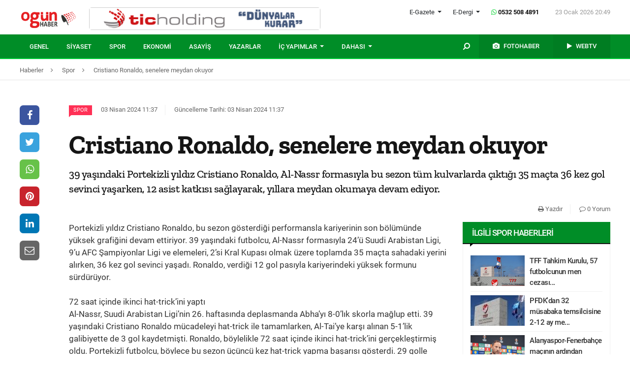

--- FILE ---
content_type: text/html; charset=UTF-8
request_url: https://ogunhaber.com/spor/cristiano-ronaldo-senelere-meydan-okuyor-2691689h.html
body_size: 9642
content:
<!doctype html>
<html lang="tr"  itemId="https://ogunhaber.com/spor/cristiano-ronaldo-senelere-meydan-okuyor-2691689h.html" itemType="http://schema.org/NewsArticle" itemScope="true" xmlns:og="http://opengraphprotocol.org/schema/" >
<head>
    <meta charset="utf-8">
            <meta name="viewport" content="width=device-width, initial-scale=1, shrink-to-fit=no">
        <meta name="csrf-token" content="yLMsPjL79a9JPqYmSLitVi8ABi2esTJCHBJnlz29"/>
    <link rel="stylesheet" href="https://assets.ogunhaber.com/css/style.css?v=62301202623">
                                                
    
            <link rel="amphtml" href="https://ogunhaber.com/amp/spor/cristiano-ronaldo-senelere-meydan-okuyor-2691689h.html"/>
    
    <title>Cristiano Ronaldo, senelere meydan okuyor
</title>
<meta name="csrf-token" content="yLMsPjL79a9JPqYmSLitVi8ABi2esTJCHBJnlz29"/>
<meta name="theme-color" content="#e20134"/>
<meta name="msapplication-navbutton-color" content="#e20134">
<meta name="apple-mobile-web-app-status-bar-style" content="#e20134">
<meta name="author" content="OGÜNhaber"/>
<meta property="og:site_name" content="OGÜN Haber - Günün Önemli Gelişmeleri, Son Dakika Haberler"/>
<meta property="og:url" content="https://ogunhaber.com/spor/cristiano-ronaldo-senelere-meydan-okuyor-2691689h.html"/>

<meta property="description" content="39 yaşındaki Portekizli yıldız Cristiano Ronaldo, Al-Nassr formasıyla bu sezon tüm kulvarlarda çıktığı 35 maçta 36 kez gol sevinci yaşarken, 12 asist katkısı sağlayarak, yıllara meydan okumaya devam ediyor."/>
<meta property="keywords" content="fenerbahçe, beşiktaş, galatasaray, süper lig, ziraat türkiye kupası, futbol, valeybol, basketbol, diğer sporlar"/>

<meta property="og:type" content="article"/>
<meta property="og:title" content="Cristiano Ronaldo, senelere meydan okuyor
"/>
<meta property="og:description" content="39 yaşındaki Portekizli yıldız Cristiano Ronaldo, Al-Nassr formasıyla bu sezon tüm kulvarlarda çıktığı 35 maçta 36 kez gol sevinci yaşarken, 12 asist katkısı sağlayarak, yıllara meydan okumaya devam ediyor."/>
<meta property="og:image" content="https://assets.ogunhaber.com/images/no-image-square.png"/>

<meta name="image" itemprop="image" content="https://assets.ogunhaber.com/images/no-image-square.png"/>
    <meta name="thumbnail" itemprop="thumbnailUrl" content="https://assets.ogunhaber.com/images/no-image-square.png"/>

<meta property="twitter:site" content=""/>
<meta property="twitter:creator" content=""/>
<meta property="twitter:card" content="summary"/>
<meta property="twitter:url" content="https://ogunhaber.com/spor/cristiano-ronaldo-senelere-meydan-okuyor-2691689h.html"/>
<meta property="twitter:domain" content="https://www.ogunhaber.com"/>
<meta property="twitter:title" content=" Cristiano Ronaldo, senelere meydan okuyor
"/>
<meta property="twitter:description" content="39 yaşındaki Portekizli yıldız Cristiano Ronaldo, Al-Nassr formasıyla bu sezon tüm kulvarlarda çıktığı 35 maçta 36 kez gol sevinci yaşarken, 12 asist katkısı sağlayarak, yıllara meydan okumaya devam ediyor."/>
<meta property="twitter:image" content="https://assets.ogunhaber.com/images/no-image-square.png"/>
<meta http-equiv="content-language" content="tr-TR"/>
<meta itemprop="inLanguage" content="tr-TR"/>

            <meta name="robots" content="index follow">
    
    <meta property="article:published" itemprop="datePublished" content="2024-04-03T11:37:21+03:00"/>
    <meta property="article:modified" itemprop="dateModified" content="2024-04-03T11:37:23+03:00"/>
    <meta name="genre" itemprop="genre" content="News"/>
    <meta itemprop="isFamilyFriendly" content="True"/>
<meta itemprop="publishingPrinciples" content="https://ogunhaber.com/sayfa/hukuka-aykirilik"/>
<meta name="url" itemprop="url" content="https://ogunhaber.com/spor/cristiano-ronaldo-senelere-meydan-okuyor-2691689h.html"/>
<link rel="canonical" href="https://ogunhaber.com/spor/cristiano-ronaldo-senelere-meydan-okuyor-2691689h.html"/>
<link rel='dns-prefetch' href='//fonts.gstatic.com'/>
<link rel="alternate" type="application/rss+xml" href="https://ogunhaber.com/rss">
    <link rel="alternate" type="application/rss+xml" href="https://ogunhaber.com/rss/sosyalmedya">
        <style type="text/css">
        header .header-nav {
                            background-color: #008d27;
                                        border-bottom: 2px solid#00cc38;
                }
                        body header .header-nav .nav-container .navbar .navbar-menu li > a {
            color: #ffffff !important;
        }
                                   body header .header-nav .nav-container .navbar .navbar-menu li > a:hover, .body header .header-nav .nav-container .navbar .navbar-menu li > a:active, body header .navbar .header-nav .nav-container .navbar .navbar-menu li > a:focus {
            color: #e0e0e0 !important;
        }
        
                            body header .navbar .media-menu nav ul li.photo-news, body header .navbar .media-menu nav ul li.photo-news {
            background-color: #008224 !important;
        }
        
                            body header .navbar .media-menu nav ul li.photo-news:active, body header .navbar .media-menu nav ul li.photo-news:focus, body header .navbar .media-menu nav ul li.photo-news:hover, body header .navbar .navbar-right nav ul li.photo-news:active, body header .navbar .navbar-right nav ul li.photo-news:focus, body header .navbar .navbar-right nav ul li.photo-news:hover {
            background-color: #008d27  !important;
        }
        
                            header .media-menu nav ul li.photo-news a .circle-icon, header .navbar-right nav ul li.photo-news a .circle-icon {
            color: #e20134  !important;
        }
        
                            header .media-menu nav ul li.photo-news a span {
            color: #ffffff  !important;
        }
        
                            header .media-menu nav ul li.television, header .navbar-right nav ul li.television {
            background-color: #007d22  !important;
        }
        
                    header .media-menu nav ul li.television:active, header .media-menu nav ul li.television:focus, header .media-menu nav ul li.television:hover, header .navbar-right nav ul li.television:active, header .navbar-right nav ul li.television:focus, header .navbar-right nav ul li.television:hover {
                background-color: #007d22  !important;
            }
        
                            header .media-menu nav ul li.television a span {
            color: #ffffff  !important;
        }
        
                            header .media-menu nav ul li.television a .circle-icon, header .navbar-right nav ul li.television a .circle-icon {
            color: #e20134  !important;
        }
        
                    header .media-menu nav ul li.fast-search, header .media-menu nav ul li.fast-search button.search-btn, header .navbar-right nav ul li.fast-search button.search-btn {
                background-color: #008d27 !important;
            }
        
                    header .media-menu nav ul li.fast-search button.search-btn:hover, header .navbar-right nav ul li.fast-search button.search-btn:hover, header .media-menu nav ul li.fast-search button.search-btn:active, header .navbar-right nav ul li.fast-search button.search-btn:active, header .media-menu nav ul li.fast-search button.search-btn:focus, header .navbar-right nav ul li.fast-search button.search-btn:focus {
                background-color: #008d27  !important;
            }
        
                    header .media-menu nav ul li.fast-search i {
                color: #ffffff;
            }
        
         header .navbar-menu.collapse.show, header .navbar-menu.show {
                            border-top: 1px solid #000000 !important;
                                        background-color: #ffffff;
                    }

                    body header .navbar .navbar-menu.show .navbar-nav li>a {
                color: #141414 !important;
            }
        
                    header .navbar-menu.show .navbar-nav li > a:hover, header .navbar-menu.show .navbar-nav li > a:active, header .navbar-menu.show .navbar-nav li > a:focus {
                color: #313131 !important;
            }
        
                    header .navbar-menu.collapse.show .navbar-nav li, header .navbar-menu.show .navbar-nav li {
                border-bottom: 1px solid #f1f1f1;
            }
        
                    .popular-news ul li .news-order{
                border:3px solid #008d27;
                border-right:0;
            }
            .widget .widget-title{
                background-color: #008d27;
                color: #ffffff;
            }
        
    </style>
	<!-- Start Alexa Certify Javascript -->
<script type="text/javascript">
_atrk_opts = { atrk_acct:"o66ci1aoZM00qN", domain:"ogunhaber.com",dynamic: true};
(function() { var as = document.createElement('script'); as.type = 'text/javascript'; as.async = true; as.src = "https://certify-js.alexametrics.com/atrk.js"; var s = document.getElementsByTagName('script')[0];s.parentNode.insertBefore(as, s); })();
</script>
<noscript><img src="https://certify.alexametrics.com/atrk.gif?account=o66ci1aoZM00qN" style="display:none" height="1" width="1" alt="" /></noscript>
<!-- End Alexa Certify Javascript -->  
</head>
<body>
    <header>
    <div class="top-bar">
        <div class="container">
            <div class="section">
                <div class="col">
                    <div class="pull-left">
                        <a class="logo" href="https://ogunhaber.com" itemprop="url">
                            <img itemprop="logo" src="https://ogunhaber.com/upload/img/2019/07/31/584f6cef-6966-4616-bd22-802572a15328.png" alt="OGÜN Haber - Günün Önemli Gelişmeleri, Son Dakika Haberler"/>
                        </a>
                    </div>
                                            <div class="h-ads">
                            <picture><img  class="b-lazy" src="[data-uri]" data-src="https://ogunhaber.com/upload/img/2020/04/24/a95dbab4-fb13-4c04-8f72-36df8afd3b44.png" alt="TİC Holding Header" /><noscript><img src="https://ogunhaber.com/upload/img/2020/04/24/a95dbab4-fb13-4c04-8f72-36df8afd3b44.png" alt="TİC Holding Header" /></noscript><picture>
                        </div>
                                        <div class="pull-right">
                        <div class="head-right">

                            <div class="header-info">
                                <ul>
                                                                            <li class="l-menu dropdown">
                        <span class="dropdown-toggle t-item" id="newspaper-menus" data-toggle="dropdown" aria-haspopup="true" aria-expanded="false">
                            E-Gazete
                        </span>
                                            <div class="dropdown-menu" aria-labelledby="newspaper-menus">
                                                                                                    <a class="dropdown-item" href="https://ogunhaber.com/yayin/ogun-gazetesi">Ogün Gazetesi</a>
                                                                                                    <a class="dropdown-item" href="https://ogunhaber.com/yayin/guzel-vatan-gazetesi">Güzel Vatan Gazetesi</a>
                                                                                                    <a class="dropdown-item" href="https://ogunhaber.com/yayin/enerji-dunyasi-gazetesi">Enerji Dünyası Gazetesi</a>
                                                                                            </div>
                                        </li>
                                                                                                                <li class="l-menu dropdown">
                        <span class="dropdown-toggle t-item" id="magazine-menus" data-toggle="dropdown" aria-haspopup="true" aria-expanded="false">
                            E-Dergi
                        </span>
                                            <div class="dropdown-menu" aria-labelledby="magazine-menus">
                                                                                                    <a class="dropdown-item" href="https://ogunhaber.com/yayin/minikkus-dergisi">Minikkuş Dergisi</a>


                                                                                                    <a class="dropdown-item" href="https://ogunhaber.com/yayin/seyyah-turizm-dergisi">Seyyah Turizm Dergisi</a>


                                                                                            </div>
                                        </li>
                                                                        <li>
                                        <div class="whatsapp-contact"><a href="#"><i class="fa fa-whatsapp"></i> 0532 508 4891</a></div>
                                    </li>
                                    <li>
                                        <div class="current-time"><span class="currentTime"></span></div>
                                    </li>
                                </ul>
                            </div>
                            <div class="clearfix"></div>
                                                    </div>
                        <nav class="media-buttons">
                            <ul>
                                <li role="menuitem"><a href="https://ogunhaber.com/fotohaber" itemprop="url"><i class="fa fa-camera menu-icon"></i></a></li>
                                <li role="menuitem"><a href="https://ogunhaber.com/webtv" itemprop="url"><i class="fa fa-play menu-icon"></i></a></li>
                            </ul>
                        </nav>
                        <button class="navbar-toggler" type="button" data-toggle="collapse" data-target="#menu" aria-controls="menu" aria-expanded="false" aria-label="Menü">
                            <span class="navbar-toggler-icon"></span>
                        </button>
                    </div>
                </div>
            </div>
        </div>
    </div>
    <div id="header-nav" class="header-nav">
        <div class="container nav-container">
            <nav id="navbar" class="navbar">
                <div class="navbar-menu" id="menu" itemscope itemtype="https://www.schema.org/SiteNavigationElement">
                    <ul class="navbar-nav">
                        <li class="fixed-logo">
                            <a href="https://ogunhaber.com" itemprop="url">
                                <img itemprop="logo" src="https://ogunhaber.com/upload/img/2019/08/23/fab58c50-318d-49b8-b59c-9bf3c8825055.png" alt="OGÜN Haber - Günün Önemli Gelişmeleri, Son Dakika Haberler"/>
                            </a>
                        </li>
                                                                                    <li role="menuitem"><a itemprop="url" href="https://ogunhaber.com/genel"><span itemprop="name">Genel</span></a></li>
                                                            <li role="menuitem"><a itemprop="url" href="https://ogunhaber.com/siyaset"><span itemprop="name">Siyaset</span></a></li>
                                                            <li role="menuitem"><a itemprop="url" href="https://ogunhaber.com/spor"><span itemprop="name">Spor</span></a></li>
                                                            <li role="menuitem"><a itemprop="url" href="https://ogunhaber.com/ekonomi"><span itemprop="name">Ekonomi</span></a></li>
                                                            <li role="menuitem"><a itemprop="url" href="https://ogunhaber.com/asayis"><span itemprop="name">Asayiş</span></a></li>
                                                    
                        <li role="menuitem"><a itemprop="url" href="https://ogunhaber.com/yazarlar"><span itemprop="name">Yazarlar</span></a></li>
                                                    <li role="menuitem" class="dropdown">
                                <a class="dropdown-toggle" href="#" id="specialMenus" role="button" data-toggle="dropdown" aria-haspopup="true" aria-expanded="false">
                                    İÇ YAPIMLAR
                                </a>
                                <div class="dropdown-menu" aria-labelledby="specialMenus">
                                    <div class="dropdown-wrapper">
                                                                                    <a class="dropdown-item" href="https://ogunhaber.com/roportaj" itemprop="url"><span itemprop="name">Röportaj</span></a>
                                                                                    <a class="dropdown-item" href="https://ogunhaber.com/webtv/gun-ozetleri" itemprop="url"><span itemprop="name">Gün Özetleri</span></a>
                                                                                    <a class="dropdown-item" href="https://ogunhaber.com/webtv/video-roportaj" itemprop="url"><span itemprop="name">Video Röportaj</span></a>
                                                                                    <a class="dropdown-item" href="https://ogunhaber.com/webtv/beyaz-tuval" itemprop="url"><span itemprop="name">Beyaz Tuval</span></a>
                                                                                    <a class="dropdown-item" href="https://ogunhaber.com/webtv/mutlu-eden-haberler" itemprop="url"><span itemprop="name">Mutlu Eden Haberler</span></a>
                                                                                    <a class="dropdown-item" href="https://ogunhaber.com/webtv/1-kelime-1-hikaye" itemprop="url"><span itemprop="name">1 Kelime 1 Hikaye</span></a>
                                                                                
                                        
                                        
                                        
                                        
                                        
                                        
                                        
                                        
                                        
                                    </div>
                                </div>
                            </li>
                                                                            <li role="menuitem" class="dropdown">
                                <a class="dropdown-toggle" href="#" id="otherMenus" role="button" data-toggle="dropdown" aria-haspopup="true" aria-expanded="false">
                                    DAHASI
                                </a>
                                <div class="dropdown-menu" aria-labelledby="otherMenus">
                                    <div class="dropdown-wrapper">
                                                                                    <a class="dropdown-item" href="https://ogunhaber.com/magazin" itemprop="url"><span itemprop="name">Magazin</span></a>
                                                                                    <a class="dropdown-item" href="https://ogunhaber.com/dunya" itemprop="url"><span itemprop="name">Dünya</span></a>
                                                                                    <a class="dropdown-item" href="https://ogunhaber.com/kultur-sanat" itemprop="url"><span itemprop="name">Kültür-Sanat</span></a>
                                                                                    <a class="dropdown-item" href="https://ogunhaber.com/egitim" itemprop="url"><span itemprop="name">Eğitim</span></a>
                                                                                    <a class="dropdown-item" href="https://ogunhaber.com/saglik" itemprop="url"><span itemprop="name">Sağlık</span></a>
                                                                                    <a class="dropdown-item" href="https://ogunhaber.com/yasam" itemprop="url"><span itemprop="name">Yaşam</span></a>
                                                                                    <a class="dropdown-item" href="https://ogunhaber.com/otomobil" itemprop="url"><span itemprop="name">Otomobil</span></a>
                                                                                    <a class="dropdown-item" href="https://ogunhaber.com/seyyah" itemprop="url"><span itemprop="name">Seyyah</span></a>
                                                                                    <a class="dropdown-item" href="https://ogunhaber.com/enerji" itemprop="url"><span itemprop="name">Enerji</span></a>
                                                                                    <a class="dropdown-item" href="https://ogunhaber.com/koronavirus" itemprop="url"><span itemprop="name">Koronavirüs</span></a>
                                                                                    <a class="dropdown-item" href="https://ogunhaber.com/moda" itemprop="url"><span itemprop="name">Moda</span></a>
                                                                                    <a class="dropdown-item" href="https://ogunhaber.com/yerel" itemprop="url"><span itemprop="name">Yerel</span></a>
                                                                                    <a class="dropdown-item" href="https://ogunhaber.com/medya" itemprop="url"><span itemprop="name">Medya</span></a>
                                                                                    <a class="dropdown-item" href="https://ogunhaber.com/teknoloji" itemprop="url"><span itemprop="name">Teknoloji</span></a>
                                                                                    <a class="dropdown-item" href="https://ogunhaber.com/nasil-yapilir" itemprop="url"><span itemprop="name">Nasıl Yapılır ?</span></a>
                                                                            </div>
                                </div>
                            </li>
                                                                            <li class="lm-menu dropdown">
                                <a class="dropdown-toggle" href="#" id="newspaperPublications" role="button" data-toggle="dropdown" aria-haspopup="true" aria-expanded="false">
                                    E-Gazete
                                </a>
                                <div class="dropdown-menu" aria-labelledby="newspaperPublications">
                                    <div class="dropdown-wrapper">
                                                                                    <a class="dropdown-item" href="https://ogunhaber.com/yayin/ogun-gazetesi">Ogün Gazetesi</a>
                                                                                    <a class="dropdown-item" href="https://ogunhaber.com/yayin/guzel-vatan-gazetesi">Güzel Vatan Gazetesi</a>
                                                                                    <a class="dropdown-item" href="https://ogunhaber.com/yayin/enerji-dunyasi-gazetesi">Enerji Dünyası Gazetesi</a>
                                                                            </div>
                                </div>
                            </li>
                                                                            <li class="lm-menu dropdown">
                                <a class="dropdown-toggle" href="#" id="magazinePublications" role="button" data-toggle="dropdown" aria-haspopup="true" aria-expanded="false">
                                    E-Dergi
                                </a>
                                <div class="dropdown-menu" aria-labelledby="magazinePublications">
                                    <div class="dropdown-wrapper">
                                                                                    <a class="dropdown-item" href="https://ogunhaber.com/yayin/minikkus-dergisi">Minikkuş Dergisi</a>
                                                                                    <a class="dropdown-item" href="https://ogunhaber.com/yayin/seyyah-turizm-dergisi">Seyyah Turizm Dergisi</a>
                                                                            </div>
                                </div>
                            </li>
                                            </ul>
                    <div class="media-menu">
                        <nav itemscope itemtype="https://www.schema.org/SiteNavigationElement">
                            <ul>
                                <li role="menuitem" class="fast-search">
                                    <button class="search-btn"><i class="fa fa-search fa-rotate-90"></i></button>
                                </li>
                                <li role="menuitem" class="photo-news"><a href="https://ogunhaber.com/fotohaber" itemprop="url"><i class="fa fa-camera menu-icon"></i> <span itemprop="name">FOTOHABER</span></a></li>
                                <li role="menuitem" class="television"><a href="https://ogunhaber.com/webtv" itemprop="url"><i class="fa fa-play menu-icon"></i> <span itemprop="name">WEBTV</span></a></li>
                            </ul>
                        </nav>
                    </div>
                </div>
            </nav>
        </div>
        <div class="search-plugin d-none">
    <div class="container">
        <form method="GET" id="search-form" action="https://ogunhaber.com/arama">

            <div class="search-bar">
                <input class="form-control" type="search" name="q" id="search-input" placeholder="Ara">
                <button type="button" class="search-close-btn"><i class="fa fa-times-thin"></i></button>
            </div>
            <button type="submit" id="search-btn" tabindex="-1" class="search-submit-btn"></button>

        </form>
    </div>
</div>
    </div>
</header>
<div class="clearfix"></div>


     
    <div class="breadcrumbs">
    <ol class="breadcrumb" vocab="https://schema.org/" typeof="BreadcrumbList">
        <li property="itemListElement" typeof="ListItem">
            <a href="https://ogunhaber.com" property="item" typeof="WebPage">
                <span property="name">Haberler</span>
            </a>
            <span class="d-none" property="position">1</span>
        </li>
                    <li property="itemListElement" typeof="ListItem">
                <a href="https://ogunhaber.com/spor" property="item" typeof="WebPage">
                    <span property="name">Spor</span>
                </a>
                <span class="d-none" property="position">2</span>
            </li>
                            <li property="itemListElement" typeof="ListItem">
                <a href="https://ogunhaber.com/spor/cristiano-ronaldo-senelere-meydan-okuyor-2691689h.html" property="item" typeof="WebPage">
                    <span property="name">Cristiano Ronaldo, senelere meydan okuyor
</span>
                </a>
                <span class="d-none" property="position">3</span>
            </li>
            </ol>
</div>
<div class="clearfix"></div>    <div class="posts-details">
        <main id="wrapper" class="post-container" data-id="2691689">
            <div class="left-right-ads">
                                            </div>
                        <div class="article-row">
            <div class="article-head">
                <div class="fixed-share">
    <div class="fixed-social">
        <ul class="news-share">
            <li class="facebook"><a class="ssk ssk-facebook" href="javascript:void(0);"><i class="fa fa-facebook"></i></a></li>
            <li class="twitter"><a class="ssk ssk-twitter" href="javascript:void(0);"><i class="fa fa-twitter"></i></a></li>
            <li class="whatsapp"><a class="ssk ssk-whatsapp" href="javascript:void(0);"><i class="fa fa-whatsapp"></i></a></li>
            <li class="pinterest"><a class="ssk ssk-pinterest" href="javascript:void(0);"><i class="fa fa-pinterest"></i></a></li>
            <li class="linkedin"><a class="ssk ssk-linkedin" href="javascript:void(0);"><i class="fa fa-linkedin"></i></a></li>
            <li class="email"><a class="ssk ssk-email" href="javascript:void(0);"><i class="fa fa-envelope-o"></i></a></li>
        </ul>
    </div>
</div>
                <div class="article-header">
                    <div class="article-property">
                        <ul>
                            <li>
                                                                    <a href="https://www.ogunhaber.com/spor" class="category-term" itemprop="articleSection">Spor</a>
                                                                <time itemprop="datePublished" datetime="2024-04-03T11:37:21+03:00">03 Nisan 2024 11:37</time>
                            </li>
                            <li class="news-updated-time">
                                <time itemprop="dateModified" datetime="2024-04-03T11:37:23+03:00">Güncelleme Tarihi: 03 Nisan 2024 11:37</time>
                            </li>
                                                    </ul>
                    </div>
                    <h1 itemProp="headline">Cristiano Ronaldo, senelere meydan okuyor
</h1>
                    <div class="summary" itemprop="description">
                                                    39 yaşındaki Portekizli yıldız Cristiano Ronaldo, Al-Nassr formasıyla bu sezon tüm kulvarlarda çıktığı 35 maçta 36 kez gol sevinci yaşarken, 12 asist katkısı sağlayarak, yıllara meydan okumaya devam ediyor.
                                            </div>
                    <div class="by-author" itemProp="organization" itemscope="" itemType="http://schema.org/Organization" itemID="https://ogunhaber.com">
                        <a href="https://ogunhaber.com" itemprop="url">
                            <span itemprop="name">OGÜNhaber</span>
                        </a>
                    </div>
                    <div class="inline-properties">
                        <a itemprop="mainEntityOfPage" href="https://ogunhaber.com/spor/cristiano-ronaldo-senelere-meydan-okuyor-2691689h.html"><span itemprop="name">Cristiano Ronaldo, senelere meydan okuyor
</span></a>
                    </div>
                    <div class="article-property-box">
                        <div class="news-stats">
                            <ul>
                                <li><a href="javascript:window.print()"><i class="fa fa-print"></i> Yazdır</a></li>
                                <li><a href="#comments"><i class="fa fa-comment-o"></i> 0 Yorum</a></li>
                            </ul>
                        </div>
                    </div>
                </div>
            </div>
            <div class="article-section">
                <div class="article-container">
                    <article class="article">
                                                                        <div class="article-content" itemProp="articleBody">
                            
                            Portekizli yıldız Cristiano Ronaldo, bu sezon gösterdiği performansla kariyerinin son bölümünde yüksek grafiğini devam ettiriyor. 39 yaşındaki futbolcu, Al-Nassr formasıyla 24’ü Suudi Arabistan Ligi, 9’u AFC Şampiyonlar Ligi ve elemeleri, 2’si Kral Kupası olmak üzere toplamda 35 maçta sahadaki yerini alırken, 36 kez gol sevinci yaşadı. Ronaldo, verdiği 12 gol pasıyla kariyerindeki yüksek formunu sürdürüyor.<br/><br/>72 saat içinde ikinci hat-trick’ini yaptı<br/>Al-Nassr, Suudi Arabistan Ligi’nin 26. haftasında deplasmanda Abha’yı 8-0’lık skorla mağlup etti. 39 yaşındaki Cristiano Ronaldo mücadeleyi hat-trick ile tamamlarken, Al-Tai’ye karşı alınan 5-1’lik galibiyette de 3 gol kaydetmişti. Ronaldo, böylelikle 72 saat içinde ikinci hat-trick’ini gerçekleştirmiş oldu. Portekizli futbolcu, böylece bu sezon üçüncü kez hat-trick yapma başarısı gösterdi. 29 golle Suudi Arabistan Pro Lig’de en çok gol atan futbolcu konumunda bulunan yıldız, bu sezon toplamda 39 gollük katkı sağladı.
                        </div>
                        <div class="clearfix"></div>
                        <footer>

                                <ul class="share-post">
                                    <li class="whatsapp"><a class="ssk ssk-whatsapp" href="javascript:;"><i class="fa fa-whatsapp"></i> Whatsapp</a></li>
                                    <li class="facebook"><a class="ssk ssk-facebook" href="javascript:;"><i class="fa fa-facebook"></i> Facebook</a></li>
                                    <li class="twitter"><a class="ssk ssk-twitter" href="javascript:void(0);"><i class="fa fa-twitter"></i> Twitter</a></li>
                                    <li class="pinterest"><a class="ssk ssk-pinterest" href="javascript:void(0);"><i class="fa fa-pinterest"></i> Pinterest</a></li>
                                    <li class="linkedin"><a class="ssk ssk-linkedin" href="javascript:void(0);"><i class="fa fa-linkedin"></i> Linkedin</a></li>
                                    <li class="mail"><a class="ssk ssk-email" href="javascript:void(0);"><i class="fa fa-envelope-o"></i> E-posta</a></li>
                                </ul>

                        </footer>
                    </article>
                                        
                </div>
                <div class="article-sidebar">
                    <aside class="widget">
        <h2 class="widget-title">İlgili Spor Haberleri</h2>
        <ul class="top-news">
            <li class="media">
    <a href="https://ogunhaber.com/spor/tff-tahkim-kurulu-57-futbolcunun-men-cezasini-onadi-2997213h.html">
        <picture>
<img class="b-lazy "  data src="https://assets.ogunhaber.com/images/lazy.gif" data-src="https://ogunhaber.com/upload/img/2026/01/14/8ad31e19-0491-4c6f-a271-e0648a35ad4c-related-post-1.png"  alt="TFF Tahkim Kurulu, 57 futbolcunun men cezasını onadı" wıdth="" height="" />
</picture>

            <noscript>
                <picture>
                    
                    <img  src="https://ogunhaber.com/upload/img/2026/01/14/8ad31e19-0491-4c6f-a271-e0648a35ad4c-related-post-1.png" alt="TFF Tahkim Kurulu, 57 futbolcunun men cezasını onadı" />
                </picture>
            </noscript>
    </a>
    <a href="https://ogunhaber.com/spor/tff-tahkim-kurulu-57-futbolcunun-men-cezasini-onadi-2997213h.html">TFF Tahkim Kurulu, 57 futbolcunun men cezası...</a>
</li><li class="media">
    <a href="https://ogunhaber.com/spor/pfdkdan-32-musabaka-temsilcisine-2-12-ay-men-cezasi-2997413h.html">
        <picture>
<img class="b-lazy "  data src="https://assets.ogunhaber.com/images/lazy.gif" data-src="https://ogunhaber.com/upload/img/2026/01/20/1a22a935-0fa4-43c2-bc6c-1268f0217c03-related-post-1.jpg"  alt="PFDK&#039;dan 32 müsabaka temsilcisine 2-12 ay men cezası" wıdth="" height="" />
</picture>

            <noscript>
                <picture>
                    
                    <img  src="https://ogunhaber.com/upload/img/2026/01/20/1a22a935-0fa4-43c2-bc6c-1268f0217c03-related-post-1.jpg" alt="PFDK&#039;dan 32 müsabaka temsilcisine 2-12 ay men cezası" />
                </picture>
            </noscript>
    </a>
    <a href="https://ogunhaber.com/spor/pfdkdan-32-musabaka-temsilcisine-2-12-ay-men-cezasi-2997413h.html">PFDK'dan 32 müsabaka temsilcisine 2-12 ay me...</a>
</li><li class="media">
    <a href="https://ogunhaber.com/spor/alanyaspor-fenerbahce-macinin-ardindan-teknik-direktoru-tedescodan-talisca-aciklamasi-1-2997364h.html">
        <picture>
<img class="b-lazy "  data src="https://assets.ogunhaber.com/images/lazy.gif" data-src="https://ogunhaber.com/upload/img/2026/01/19/0ba8181e-14e8-41c0-900d-177b999bc719-related-post-1.png"  alt="Alanyaspor-Fenerbahçe maçının ardından Teknik Direktörü Tedesco&#039;dan Talisca açıklaması" wıdth="" height="" />
</picture>

            <noscript>
                <picture>
                    
                    <img  src="https://ogunhaber.com/upload/img/2026/01/19/0ba8181e-14e8-41c0-900d-177b999bc719-related-post-1.png" alt="Alanyaspor-Fenerbahçe maçının ardından Teknik Direktörü Tedesco&#039;dan Talisca açıklaması" />
                </picture>
            </noscript>
    </a>
    <a href="https://ogunhaber.com/spor/alanyaspor-fenerbahce-macinin-ardindan-teknik-direktoru-tedescodan-talisca-aciklamasi-1-2997364h.html">Alanyaspor-Fenerbahçe maçının ardından Tekni...</a>
</li><li class="media">
    <a href="https://ogunhaber.com/spor/arda-gulerden-alonsoya-ilk-gunden-itibaren-bana-inandiginiz-ve-guvendiginiz-icin-tesekkur-ederim-2997145h.html">
        <picture>
<img class="b-lazy "  data src="https://assets.ogunhaber.com/images/lazy.gif" data-src="https://ogunhaber.com/upload/img/2026/01/13/8fdef3b9-e001-46eb-9ef5-49875f739513-related-post-1.png"  alt="Arda Güler&#039;den Alonso&#039;ya: &#039;İlk günden itibaren bana inandığınız ve güvendiğiniz için teşekkür ederim&#039;" wıdth="" height="" />
</picture>

            <noscript>
                <picture>
                    
                    <img  src="https://ogunhaber.com/upload/img/2026/01/13/8fdef3b9-e001-46eb-9ef5-49875f739513-related-post-1.png" alt="Arda Güler&#039;den Alonso&#039;ya: &#039;İlk günden itibaren bana inandığınız ve güvendiğiniz için teşekkür ederim&#039;" />
                </picture>
            </noscript>
    </a>
    <a href="https://ogunhaber.com/spor/arda-gulerden-alonsoya-ilk-gunden-itibaren-bana-inandiginiz-ve-guvendiginiz-icin-tesekkur-ederim-2997145h.html">Arda Güler'den Alonso'ya: 'İlk günden itibar...</a>
</li><li class="media">
    <a href="https://ogunhaber.com/spor/sampiyonlar-ligi-7-hafta-yarin-basliyor-galatasaray-icin-kritik-hafta-2997372h.html">
        <picture>
<img class="b-lazy "  data src="https://assets.ogunhaber.com/images/lazy.gif" data-src="https://ogunhaber.com/upload/img/2026/01/19/fa916f35-dd28-4756-86a5-841d98fec524-related-post-1.png"  alt="Şampiyonlar Ligi 7. hafta yarın başlıyor: Galatasaray için kritik hafta" wıdth="" height="" />
</picture>

            <noscript>
                <picture>
                    
                    <img  src="https://ogunhaber.com/upload/img/2026/01/19/fa916f35-dd28-4756-86a5-841d98fec524-related-post-1.png" alt="Şampiyonlar Ligi 7. hafta yarın başlıyor: Galatasaray için kritik hafta" />
                </picture>
            </noscript>
    </a>
    <a href="https://ogunhaber.com/spor/sampiyonlar-ligi-7-hafta-yarin-basliyor-galatasaray-icin-kritik-hafta-2997372h.html">Şampiyonlar Ligi 7. hafta yarın başlıyor: Ga...</a>
</li>        </ul>
    </aside>
                                    </div>
            </div>
        </div>
                        </main>
        <div class="related-news">
        <div class="container">
            <div class="section">
                <div class="part-24">
                    <h2 class="line-title">Bu Haberler İlginizi Çekebilir</h2>
                </div>
                <div class="news-categories">
                                            <article class="news-first-group">
                            <header>
                                <a href="https://ogunhaber.com/spor/fenerbahce-aston-villaya-tek-golle-yenildi-2997521h.html">
                                    <picture>
<source media="(max-width: 321px)" data-srcset="https://ogunhaber.com/upload/img/2026/01/23/83238ebf-2b97-4f4b-bede-4d095432b1c6-related-posts-6.png">
<source media="(max-width: 376px)" data-srcset="https://ogunhaber.com/upload/img/2026/01/23/83238ebf-2b97-4f4b-bede-4d095432b1c6-related-posts-5.png">
<source media="(max-width: 426px)" data-srcset="https://ogunhaber.com/upload/img/2026/01/23/83238ebf-2b97-4f4b-bede-4d095432b1c6-related-posts-4.png">
<source media="(max-width: 769px)" data-srcset="https://ogunhaber.com/upload/img/2026/01/23/83238ebf-2b97-4f4b-bede-4d095432b1c6-related-posts-3.png">
<source media="(max-width: 1025px)" data-srcset="https://ogunhaber.com/upload/img/2026/01/23/83238ebf-2b97-4f4b-bede-4d095432b1c6-related-posts-2.png">
<img class="b-lazy "  data src="https://assets.ogunhaber.com/images/lazy.gif" data-src="https://ogunhaber.com/upload/img/2026/01/23/83238ebf-2b97-4f4b-bede-4d095432b1c6-related-posts-1.png"  alt="Fenerbahçe, Aston Villa&#039;ya tek golle yenildi" wıdth="308" height="156" />
</picture>

            <noscript>
                <picture>
                    <source media="(max-width: 321px)" srcset="https://ogunhaber.com/upload/img/2026/01/23/83238ebf-2b97-4f4b-bede-4d095432b1c6-related-posts-6.png">
<source media="(max-width: 376px)" srcset="https://ogunhaber.com/upload/img/2026/01/23/83238ebf-2b97-4f4b-bede-4d095432b1c6-related-posts-5.png">
<source media="(max-width: 426px)" srcset="https://ogunhaber.com/upload/img/2026/01/23/83238ebf-2b97-4f4b-bede-4d095432b1c6-related-posts-4.png">
<source media="(max-width: 769px)" srcset="https://ogunhaber.com/upload/img/2026/01/23/83238ebf-2b97-4f4b-bede-4d095432b1c6-related-posts-3.png">
<source media="(max-width: 1025px)" srcset="https://ogunhaber.com/upload/img/2026/01/23/83238ebf-2b97-4f4b-bede-4d095432b1c6-related-posts-2.png">

                    <img  src="https://ogunhaber.com/upload/img/2026/01/23/83238ebf-2b97-4f4b-bede-4d095432b1c6-related-posts-1.png" alt="Fenerbahçe, Aston Villa&#039;ya tek golle yenildi" />
                </picture>
            </noscript>
                                </a>
                                                                    <div class="category-canonical">
                                        <a href="https://ogunhaber.com/spor">Spor</a>
                                    </div>
                                                            </header>
                            <section>
                                <a href="https://ogunhaber.com/spor/fenerbahce-aston-villaya-tek-golle-yenildi-2997521h.html" class="news-link">Fenerbahçe, Aston Villa'ya tek golle yenildi</a>
                            </section>
                        </article>
                                            <article class="news-first-group">
                            <header>
                                <a href="https://ogunhaber.com/spor/bahis-sorusturmasi-43-antrenor-pfdkye-sevk-edildi-2997043h.html">
                                    <picture>
<source media="(max-width: 321px)" data-srcset="https://ogunhaber.com/upload/img/2026/01/09/7d753ec3-c863-4c88-bc16-3372eb582235-related-posts-6.jpeg">
<source media="(max-width: 376px)" data-srcset="https://ogunhaber.com/upload/img/2026/01/09/7d753ec3-c863-4c88-bc16-3372eb582235-related-posts-5.jpeg">
<source media="(max-width: 426px)" data-srcset="https://ogunhaber.com/upload/img/2026/01/09/7d753ec3-c863-4c88-bc16-3372eb582235-related-posts-4.jpeg">
<source media="(max-width: 769px)" data-srcset="https://ogunhaber.com/upload/img/2026/01/09/7d753ec3-c863-4c88-bc16-3372eb582235-related-posts-3.jpeg">
<source media="(max-width: 1025px)" data-srcset="https://ogunhaber.com/upload/img/2026/01/09/7d753ec3-c863-4c88-bc16-3372eb582235-related-posts-2.jpeg">
<img class="b-lazy "  data src="https://assets.ogunhaber.com/images/lazy.gif" data-src="https://ogunhaber.com/upload/img/2026/01/09/7d753ec3-c863-4c88-bc16-3372eb582235-related-posts-1.jpeg"  alt="Bahis soruşturması: 43 antrenör PFDK&#039;ye sevk edildi" wıdth="308" height="156" />
</picture>

            <noscript>
                <picture>
                    <source media="(max-width: 321px)" srcset="https://ogunhaber.com/upload/img/2026/01/09/7d753ec3-c863-4c88-bc16-3372eb582235-related-posts-6.jpeg">
<source media="(max-width: 376px)" srcset="https://ogunhaber.com/upload/img/2026/01/09/7d753ec3-c863-4c88-bc16-3372eb582235-related-posts-5.jpeg">
<source media="(max-width: 426px)" srcset="https://ogunhaber.com/upload/img/2026/01/09/7d753ec3-c863-4c88-bc16-3372eb582235-related-posts-4.jpeg">
<source media="(max-width: 769px)" srcset="https://ogunhaber.com/upload/img/2026/01/09/7d753ec3-c863-4c88-bc16-3372eb582235-related-posts-3.jpeg">
<source media="(max-width: 1025px)" srcset="https://ogunhaber.com/upload/img/2026/01/09/7d753ec3-c863-4c88-bc16-3372eb582235-related-posts-2.jpeg">

                    <img  src="https://ogunhaber.com/upload/img/2026/01/09/7d753ec3-c863-4c88-bc16-3372eb582235-related-posts-1.jpeg" alt="Bahis soruşturması: 43 antrenör PFDK&#039;ye sevk edildi" />
                </picture>
            </noscript>
                                </a>
                                                                    <div class="category-canonical">
                                        <a href="https://www.ogunhaber.com/spor">Spor</a>
                                    </div>
                                                            </header>
                            <section>
                                <a href="https://ogunhaber.com/spor/bahis-sorusturmasi-43-antrenor-pfdkye-sevk-edildi-2997043h.html" class="news-link">Bahis soruşturması: 43 antrenör PFDK'ye sevk edildi</a>
                            </section>
                        </article>
                                            <article class="news-first-group">
                            <header>
                                <a href="https://ogunhaber.com/spor/pfdkdan-bahis-sorusturmasi-kapsaminda-103-futbol-menajerine-ceza-2997526h.html">
                                    <picture>
<source media="(max-width: 321px)" data-srcset="https://ogunhaber.com/upload/img/2026/01/23/fc990a35-6107-47f4-b651-45d28514bf25-related-posts-6.png">
<source media="(max-width: 376px)" data-srcset="https://ogunhaber.com/upload/img/2026/01/23/fc990a35-6107-47f4-b651-45d28514bf25-related-posts-5.png">
<source media="(max-width: 426px)" data-srcset="https://ogunhaber.com/upload/img/2026/01/23/fc990a35-6107-47f4-b651-45d28514bf25-related-posts-4.png">
<source media="(max-width: 769px)" data-srcset="https://ogunhaber.com/upload/img/2026/01/23/fc990a35-6107-47f4-b651-45d28514bf25-related-posts-3.png">
<source media="(max-width: 1025px)" data-srcset="https://ogunhaber.com/upload/img/2026/01/23/fc990a35-6107-47f4-b651-45d28514bf25-related-posts-2.png">
<img class="b-lazy "  data src="https://assets.ogunhaber.com/images/lazy.gif" data-src="https://ogunhaber.com/upload/img/2026/01/23/fc990a35-6107-47f4-b651-45d28514bf25-related-posts-1.png"  alt="PFDK&#039;dan bahis soruşturması kapsamında 103 futbol menajerine ceza" wıdth="308" height="156" />
</picture>

            <noscript>
                <picture>
                    <source media="(max-width: 321px)" srcset="https://ogunhaber.com/upload/img/2026/01/23/fc990a35-6107-47f4-b651-45d28514bf25-related-posts-6.png">
<source media="(max-width: 376px)" srcset="https://ogunhaber.com/upload/img/2026/01/23/fc990a35-6107-47f4-b651-45d28514bf25-related-posts-5.png">
<source media="(max-width: 426px)" srcset="https://ogunhaber.com/upload/img/2026/01/23/fc990a35-6107-47f4-b651-45d28514bf25-related-posts-4.png">
<source media="(max-width: 769px)" srcset="https://ogunhaber.com/upload/img/2026/01/23/fc990a35-6107-47f4-b651-45d28514bf25-related-posts-3.png">
<source media="(max-width: 1025px)" srcset="https://ogunhaber.com/upload/img/2026/01/23/fc990a35-6107-47f4-b651-45d28514bf25-related-posts-2.png">

                    <img  src="https://ogunhaber.com/upload/img/2026/01/23/fc990a35-6107-47f4-b651-45d28514bf25-related-posts-1.png" alt="PFDK&#039;dan bahis soruşturması kapsamında 103 futbol menajerine ceza" />
                </picture>
            </noscript>
                                </a>
                                                                    <div class="category-canonical">
                                        <a href="https://ogunhaber.com/spor">Spor</a>
                                    </div>
                                                            </header>
                            <section>
                                <a href="https://ogunhaber.com/spor/pfdkdan-bahis-sorusturmasi-kapsaminda-103-futbol-menajerine-ceza-2997526h.html" class="news-link">PFDK'dan bahis soruşturması kapsamında 103 futbol menajerine ceza</a>
                            </section>
                        </article>
                                            <article class="news-first-group">
                            <header>
                                <a href="https://ogunhaber.com/spor/super-ligden-6-kulup-pfdkya-sevk-edildi-2-2997426h.html">
                                    <picture>
<source media="(max-width: 321px)" data-srcset="https://ogunhaber.com/upload/img/2026/01/20/ed2f9eb8-a40b-470d-8a7d-52c9e9d3efab-related-posts-6.png">
<source media="(max-width: 376px)" data-srcset="https://ogunhaber.com/upload/img/2026/01/20/ed2f9eb8-a40b-470d-8a7d-52c9e9d3efab-related-posts-5.png">
<source media="(max-width: 426px)" data-srcset="https://ogunhaber.com/upload/img/2026/01/20/ed2f9eb8-a40b-470d-8a7d-52c9e9d3efab-related-posts-4.png">
<source media="(max-width: 769px)" data-srcset="https://ogunhaber.com/upload/img/2026/01/20/ed2f9eb8-a40b-470d-8a7d-52c9e9d3efab-related-posts-3.png">
<source media="(max-width: 1025px)" data-srcset="https://ogunhaber.com/upload/img/2026/01/20/ed2f9eb8-a40b-470d-8a7d-52c9e9d3efab-related-posts-2.png">
<img class="b-lazy "  data src="https://assets.ogunhaber.com/images/lazy.gif" data-src="https://ogunhaber.com/upload/img/2026/01/20/ed2f9eb8-a40b-470d-8a7d-52c9e9d3efab-related-posts-1.png"  alt="Süper Lig&#039;den 6 kulüp PFDK&#039;ya sevk edildi" wıdth="308" height="156" />
</picture>

            <noscript>
                <picture>
                    <source media="(max-width: 321px)" srcset="https://ogunhaber.com/upload/img/2026/01/20/ed2f9eb8-a40b-470d-8a7d-52c9e9d3efab-related-posts-6.png">
<source media="(max-width: 376px)" srcset="https://ogunhaber.com/upload/img/2026/01/20/ed2f9eb8-a40b-470d-8a7d-52c9e9d3efab-related-posts-5.png">
<source media="(max-width: 426px)" srcset="https://ogunhaber.com/upload/img/2026/01/20/ed2f9eb8-a40b-470d-8a7d-52c9e9d3efab-related-posts-4.png">
<source media="(max-width: 769px)" srcset="https://ogunhaber.com/upload/img/2026/01/20/ed2f9eb8-a40b-470d-8a7d-52c9e9d3efab-related-posts-3.png">
<source media="(max-width: 1025px)" srcset="https://ogunhaber.com/upload/img/2026/01/20/ed2f9eb8-a40b-470d-8a7d-52c9e9d3efab-related-posts-2.png">

                    <img  src="https://ogunhaber.com/upload/img/2026/01/20/ed2f9eb8-a40b-470d-8a7d-52c9e9d3efab-related-posts-1.png" alt="Süper Lig&#039;den 6 kulüp PFDK&#039;ya sevk edildi" />
                </picture>
            </noscript>
                                </a>
                                                                    <div class="category-canonical">
                                        <a href="https://ogunhaber.com/spor">Spor</a>
                                    </div>
                                                            </header>
                            <section>
                                <a href="https://ogunhaber.com/spor/super-ligden-6-kulup-pfdkya-sevk-edildi-2-2997426h.html" class="news-link">Süper Lig'den 6 kulüp PFDK'ya sevk edildi</a>
                            </section>
                        </article>
                                    </div>
                            </div>
        </div>
    </div>
    </div>
    <footer id="footer">
    <div class="container">
        <div class="section">
            <div class="footer-property">
                <a href="https://ogunhaber.com">
                    <img src="https://assets.ogunhaber.com/images/f-logo.png" alt="OGÜN Haber - Günün Önemli Gelişmeleri, Son Dakika Haberler">
                </a>
                <div class="feed">
                    <a href="#" class="btn btn-add"><i class="icon-add"></i> Haberi sitene ekle</a>
                    <a href="https://ogunhaber.com/rss" class="btn btn-rss"><i class="fa fa-rss"></i></a>
                </div>
            </div>
            <div class="footer-menu">
                <strong class="f-title">Popüler Konular</strong>
                <div class="section" itemscope itemtype="https://www.schema.org/SiteNavigationElement">
                                                                        <div class="part">
                                                                    <ul>
                                                                                    <li role="menuitem"><a href="https://ogunhaber.com/genel" itemprop="url"><span itemprop="name">Genel</span></a></li>
                                                                                    <li role="menuitem"><a href="https://ogunhaber.com/siyaset" itemprop="url"><span itemprop="name">Siyaset</span></a></li>
                                                                                    <li role="menuitem"><a href="https://ogunhaber.com/spor" itemprop="url"><span itemprop="name">Spor</span></a></li>
                                                                                    <li role="menuitem"><a href="https://ogunhaber.com/ekonomi" itemprop="url"><span itemprop="name">Ekonomi</span></a></li>
                                                                            </ul>
                                                            </div>
                                                    <div class="part">
                                                                    <ul>
                                                                                    <li role="menuitem"><a href="https://ogunhaber.com/asayis" itemprop="url"><span itemprop="name">Asayiş</span></a></li>
                                                                                    <li role="menuitem"><a href="https://ogunhaber.com/magazin" itemprop="url"><span itemprop="name">Magazin</span></a></li>
                                                                                    <li role="menuitem"><a href="https://ogunhaber.com/dunya" itemprop="url"><span itemprop="name">Dünya</span></a></li>
                                                                                    <li role="menuitem"><a href="https://ogunhaber.com/kultur-sanat" itemprop="url"><span itemprop="name">Kültür-Sanat</span></a></li>
                                                                            </ul>
                                                            </div>
                                                    <div class="part">
                                                                    <ul>
                                                                                    <li role="menuitem"><a href="https://ogunhaber.com/egitim" itemprop="url"><span itemprop="name">Eğitim</span></a></li>
                                                                                    <li role="menuitem"><a href="https://ogunhaber.com/saglik" itemprop="url"><span itemprop="name">Sağlık</span></a></li>
                                                                                    <li role="menuitem"><a href="https://ogunhaber.com/yasam" itemprop="url"><span itemprop="name">Yaşam</span></a></li>
                                                                                    <li role="menuitem"><a href="https://ogunhaber.com/otomobil" itemprop="url"><span itemprop="name">Otomobil</span></a></li>
                                                                            </ul>
                                                            </div>
                                                    <div class="part">
                                                                    <ul>
                                                                                    <li role="menuitem"><a href="https://ogunhaber.com/seyyah" itemprop="url"><span itemprop="name">Seyyah</span></a></li>
                                                                                    <li role="menuitem"><a href="https://ogunhaber.com/enerji" itemprop="url"><span itemprop="name">Enerji</span></a></li>
                                                                                    <li role="menuitem"><a href="https://ogunhaber.com/koronavirus" itemprop="url"><span itemprop="name">Koronavirüs</span></a></li>
                                                                                    <li role="menuitem"><a href="https://ogunhaber.com/moda" itemprop="url"><span itemprop="name">Moda</span></a></li>
                                                                            </ul>
                                                            </div>
                                                    <div class="part">
                                                                    <ul>
                                                                                    <li role="menuitem"><a href="https://ogunhaber.com/yerel" itemprop="url"><span itemprop="name">Yerel</span></a></li>
                                                                                    <li role="menuitem"><a href="https://ogunhaber.com/medya" itemprop="url"><span itemprop="name">Medya</span></a></li>
                                                                                    <li role="menuitem"><a href="https://ogunhaber.com/teknoloji" itemprop="url"><span itemprop="name">Teknoloji</span></a></li>
                                                                                    <li role="menuitem"><a href="https://ogunhaber.com/nasil-yapilir" itemprop="url"><span itemprop="name">Nasıl Yapılır ?</span></a></li>
                                                                            </ul>
                                                            </div>
                                                            </div>
            </div>
            <div class="footer-social">
                                    <div class="mobile-app">
                                                    <a href="#"><img src="https://assets.ogunhaber.com/images/ios.jpg" alt="Apple"></a>
                                                                            <a href="#"><img src="https://assets.ogunhaber.com/images/android.jpg" alt="Android"></a>
                                            </div>
                                <div class="social-media">
                    <ul class="social-links">
                                                    <li><a href="https://www.facebook.com/ogunhaber" target="_blank"><i class="fa fa-facebook"></i></a></li>
                                                                            <li><a href="https://twitter.com/OGUNhaber"><i class="fa fa-twitter"></i></a></li>
                                                                            <li><a href="https://www.instagram.com/ogunhaber/"><i class="fa fa-instagram"></i></a></li>
                                                                            <li><a href="#"><i class="fa fa-youtube-play"></i></a></li>
                                            </ul>
                </div>
            </div>
        </div>
    </div>
    <div class="footer-bottom">
        <div class="container">
            <div class="part-24">
                <div class="f-links">
                    <ul itemscope itemtype="https://www.schema.org/SiteNavigationElement">
                        <li role="menuitem"><a href="https://ogunhaber.com" itemprop="url"><span itemprop="name">Ana sayfa</span></a></li>
                        <li role="menuitem"><a href="https://ogunhaber.com/sayfa/kunye" itemprop="url"><span itemprop="name">Künye</span></a></li>
                        <li role="menuitem"><a href="https://ogunhaber.com/sayfa/hukuka-aykirilik" itemprop="url"><span itemprop="name">Hukuka Aykırılık</span></a></li>
                        <li role="menuitem"><a target="_blank" href="https://abone.ogunhaber.com" itemprop="url"><span itemprop="name">Abonelik</span></a></li>
                        <li role="menuitem"><a href="https://ogunhaber.com/iletisim" itemprop="url"><span itemprop="name">İletişim</span></a></li>
                    </ul>
                    <div class="copyright">
                        Tüm hakları saklıdır © 2006 - <span itemProp="copyrightYear">2026</span>
                        <span itemProp="publisher copyrightHolder provider sourceOrganization" itemscope=""
                              itemType="https://schema.org/NewsMediaOrganization"
                              itemID="https://ogunhaber.com">
                                <meta itemProp="diversityPolicy" content="https://ogunhaber.com/"/>
                                <meta itemProp="ethicsPolicy" content="https://ogunhaber.com"/>
                                <meta itemProp="url" content="https://ogunhaber.com"/>
                        <meta itemProp="foundingDate" content="05-09-07"/>
                        <span itemProp="logo" itemscope="" itemType="https://schema.org/ImageObject">
                            <meta itemProp="url" content="https://assets.ogunhaber.com/images/logo.png"/>
                        <span itemProp="name">OGÜN Haber - Günün Önemli Gelişmeleri, Son Dakika Haberler</span>
                                                        <meta itemProp="sameAs" content="https://www.facebook.com/ogunhaber"/>
                                                                                        <meta itemProp="sameAs" content="https://twitter.com/OGUNhaber"/>
                                                                                        <meta itemProp="sameAs" content="#"/>
                                                                                        <meta itemProp="sameAs" content="https://www.instagram.com/ogunhaber/"/>
                                                                                        <meta itemProp="sameAs" content="#"/>
                                                    </span>
                        </span>. Kaynak gösterilmeden kısmen veya tamamen kullanılamaz.
                    </div>
                </div>



            </div>
        </div>
    </div>
    <div class="desktopVersion ">
        <a href="https://ogunhaber.com?isDesktop=1">Web Görünümüne Geç</a>
    </div>
</footer>


<script src="https://www.gstatic.com/firebasejs/5.2.0/firebase-app.js"></script>
<script src="https://www.gstatic.com/firebasejs/5.2.0/firebase-messaging.js"></script>
<script type="text/javascript">
    var FcmConfig = {
        apiKey: "AIzaSyARFHJNdxQHhNr8puCgIIamNCdoHX6cSrQ",
        messagingSenderId: "934310238234",
        vapidKey: "BMia_0Jbiq6xdrFoyJV3x_KHm6nwbK8LxkoachOMQ0YP9G_PjviZxmqq0KBs6DUuxtG5FezJG25vHvDSVJL3c2M",
        ckey: "ogunfcm"
    };
</script>
<script src="https://assets.ogunhaber.com/js/app.js"></script>
<!-- Global site tag (gtag.js) - Google Analytics -->
<script async src="https://www.googletagmanager.com/gtag/js?id=UA-154979778-9"></script>
<script>
  window.dataLayer = window.dataLayer || [];
  function gtag(){dataLayer.push(arguments);}
  gtag('js', new Date());

  gtag('config', 'UA-154979778-9');
</script>


<!-- Yandex.Metrika counter -->
<script type="text/javascript" >
   (function(m,e,t,r,i,k,a){m[i]=m[i]||function(){(m[i].a=m[i].a||[]).push(arguments)};
   m[i].l=1*new Date();k=e.createElement(t),a=e.getElementsByTagName(t)[0],k.async=1,k.src=r,a.parentNode.insertBefore(k,a)})
   (window, document, "script", "https://mc.yandex.ru/metrika/tag.js", "ym");

   ym(34238210, "init", {
        clickmap:true,
        trackLinks:true,
        accurateTrackBounce:true,
        webvisor:true
   });
</script>
<noscript><div><img src="https://mc.yandex.ru/watch/34238210" style="position:absolute; left:-9999px;" alt="" /></div></noscript>
<!-- /Yandex.Metrika counter -->
<div style="display:none"> 
<a href="https://www.duabahcesi.net/" title="islami sohbet">islami sohbet</a>
</div>
<strong><span style="overflow: auto; position: absolute; height: 0pt; width: 0pt;">
<a href="https://www.sohbest.org" title="dini chat">dini chat</a>
</span></pre></strong>
<strong><span style="overflow: auto; position: absolute; height: 0pt; width: 0pt;">
<a href="https://www.sohbetc.net" title="sohbet odaları">sohbet odaları</a>
</span></pre></strong>


</body>
</html>
